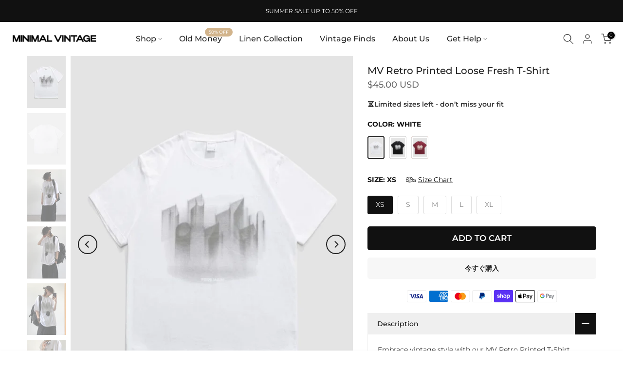

--- FILE ---
content_type: text/html; charset=utf-8
request_url: https://minimalvintage.com/ja/search?type=article&q=footer&section_id=dropdown-menu
body_size: -317
content:
<div id="shopify-section-dropdown-menu" class="shopify-section">[nt_drop_split1]<link rel="stylesheet" href="//minimalvintage.com/cdn/shop/t/14/assets/t4s-submenu.css?v=177196850476384233671713950412" media="all"><div class="t4s-menu-item"><a href="/ja/pages/faq">FAQ</a></div><div class="t4s-menu-item"><a href="/ja/pages/track-order">トラックの順序</a></div><div class="t4s-menu-item"><a href="/ja/pages/shipping-information">Shipping Info</a></div><div class="t4s-menu-item"><a href="/ja/pages/size-chart">Size Guide</a></div><div class="t4s-menu-item"><a href="/ja/pages/return-and-refund-policy">Returns</a></div><div class="t4s-menu-item"><a href="/ja/pages/contact-us">お問い合わせ</a></div>[nt_drop_split1]</div>

--- FILE ---
content_type: text/html; charset=utf-8
request_url: https://minimalvintage.com/ja/?section_id=search-hidden
body_size: 1278
content:
<div id="shopify-section-search-hidden" class="shopify-section"><div class="t4s-drawer__header">
    <span class="is--login" aria-hidden="false">Search Our Site</span>
    <button class="t4s-drawer__close" data-drawer-close aria-label="Close Search"><svg class="t4s-iconsvg-close" role="presentation" viewBox="0 0 16 14"><path d="M15 0L1 14m14 0L1 0" stroke="currentColor" fill="none" fill-rule="evenodd"></path></svg></button>
  </div>
  <form data-frm-search action="/ja/search" method="get" class="t4s-mini-search__frm t4s-pr" role="search"><div class="t4s-mini-search__btns t4s-pr t4s-oh">
      <input data-input-search class="t4s-mini-search__input" autocomplete="off" type="text" name="q" placeholder="Search">
      <button data-submit-search class="t4s-mini-search__submit t4s-btn-loading__svg" type="submit">
        <svg class="t4s-btn-op0" viewBox="0 0 18 19" width="16"><path fill-rule="evenodd" clip-rule="evenodd" d="M11.03 11.68A5.784 5.784 0 112.85 3.5a5.784 5.784 0 018.18 8.18zm.26 1.12a6.78 6.78 0 11.72-.7l5.4 5.4a.5.5 0 11-.71.7l-5.41-5.4z" fill="currentColor"></path></svg>
        <div class="t4s-loading__spinner t4s-dn">
          <svg width="16" height="16" aria-hidden="true" focusable="false" role="presentation" class="t4s-svg__spinner" viewBox="0 0 66 66" xmlns="http://www.w3.org/2000/svg"><circle class="t4s-path" fill="none" stroke-width="6" cx="33" cy="33" r="30"></circle></svg>
        </div>
      </button>
    </div><div data-listsuggest-search data-listKey class="t4s-mini-search__keys"></div>
  </form><div data-title-search class="t4s-mini-search__title">Need some inspiration?</div><div class="t4s-drawer__content">
    <div class="t4s-drawer__main">
      <div data-t4s-scroll-me class="t4s-drawer__scroll t4s-current-scrollbar">

        <div data-skeleton-search class="t4s-skeleton_wrap t4s-dn"><div class="t4s-row t4s-space-item-inner">
            <div class="t4s-col-auto t4s-col-item t4s-widget_img_pr"><div class="t4s-skeleton_img"></div></div>
            <div class="t4s-col t4s-col-item t4s-widget_if_pr"><div class="t4s-skeleton_txt1"></div><div class="t4s-skeleton_txt2"></div></div>
          </div><div class="t4s-row t4s-space-item-inner">
            <div class="t4s-col-auto t4s-col-item t4s-widget_img_pr"><div class="t4s-skeleton_img"></div></div>
            <div class="t4s-col t4s-col-item t4s-widget_if_pr"><div class="t4s-skeleton_txt1"></div><div class="t4s-skeleton_txt2"></div></div>
          </div><div class="t4s-row t4s-space-item-inner">
            <div class="t4s-col-auto t4s-col-item t4s-widget_img_pr"><div class="t4s-skeleton_img"></div></div>
            <div class="t4s-col t4s-col-item t4s-widget_if_pr"><div class="t4s-skeleton_txt1"></div><div class="t4s-skeleton_txt2"></div></div>
          </div><div class="t4s-row t4s-space-item-inner">
            <div class="t4s-col-auto t4s-col-item t4s-widget_img_pr"><div class="t4s-skeleton_img"></div></div>
            <div class="t4s-col t4s-col-item t4s-widget_if_pr"><div class="t4s-skeleton_txt1"></div><div class="t4s-skeleton_txt2"></div></div>
          </div></div>
        <div data-results-search class="t4s-mini-search__content t4s_ratioadapt"><div class="t4s-row t4s-space-item-inner t4s-widget__pr">
	<div class="t4s-col-item t4s-col t4s-widget_img_pr"><a class="t4s-d-block t4s-pr t4s-oh t4s_ratio t4s-bg-11" href="/ja/products/mv-drape-high-waist-straight-pants" style="background: url(//minimalvintage.com/cdn/shop/files/Gurkha.jpg?v=1746180516&width=1);--aspect-ratioapt: 0.75">
				<img class="lazyloadt4s" data-src="//minimalvintage.com/cdn/shop/files/Gurkha.jpg?v=1746180516&width=1" data-widths="[100,200,400,600,700]" data-optimumx="2" data-sizes="auto" src="[data-uri]" width="2400" height="3200" alt="MV Old Money Gurkha Pants">
			</a></div>
	<div class="t4s-col-item t4s-col t4s-widget_if_pr">
		<a href="/ja/products/mv-drape-high-waist-straight-pants" class="t4s-d-block t4s-widget__pr-title">MV Old Money Gurkha Pants</a><div class="t4s-widget__pr-price"data-pr-price><del><span class=money>$100.00 USD</span></del><ins><span class=money>$50.00 USD</span></ins></div></div>
</div>
 <div class="t4s-row t4s-space-item-inner t4s-widget__pr">
	<div class="t4s-col-item t4s-col t4s-widget_img_pr"><a class="t4s-d-block t4s-pr t4s-oh t4s_ratio t4s-bg-11" href="/ja/products/mv-italian-v-neck-bamboo-shirt" style="background: url(//minimalvintage.com/cdn/shop/files/3_55e51bc0-6b55-4e93-9287-dc8708b79f56.jpg?v=1730898131&width=1);--aspect-ratioapt: 0.75">
				<img class="lazyloadt4s" data-src="//minimalvintage.com/cdn/shop/files/3_55e51bc0-6b55-4e93-9287-dc8708b79f56.jpg?v=1730898131&width=1" data-widths="[100,200,400,600,700]" data-optimumx="2" data-sizes="auto" src="[data-uri]" width="1200" height="1600" alt="MV Italian Athletic V-Neck Bamboo Shirt">
			</a></div>
	<div class="t4s-col-item t4s-col t4s-widget_if_pr">
		<a href="/ja/products/mv-italian-v-neck-bamboo-shirt" class="t4s-d-block t4s-widget__pr-title">MV Italian Athletic V-Neck Bamboo Shirt</a><div class="t4s-widget__pr-price"data-pr-price><del><span class=money>$100.00 USD</span></del><ins><span class=money>$60.00 USD</span></ins></div></div>
</div>
 <div class="t4s-row t4s-space-item-inner t4s-widget__pr">
	<div class="t4s-col-item t4s-col t4s-widget_img_pr"><a class="t4s-d-block t4s-pr t4s-oh t4s_ratio t4s-bg-11" href="/ja/products/mv-italian-style-classic-trousers" style="background: url(//minimalvintage.com/cdn/shop/files/6_055adb12-fc1e-4a9d-a1cd-555941efa056.jpg?v=1722414684&width=1);--aspect-ratioapt: 0.75">
				<img class="lazyloadt4s" data-src="//minimalvintage.com/cdn/shop/files/6_055adb12-fc1e-4a9d-a1cd-555941efa056.jpg?v=1722414684&width=1" data-widths="[100,200,400,600,700]" data-optimumx="2" data-sizes="auto" src="[data-uri]" width="1200" height="1600" alt="MV Italian Style Classic Trousers">
			</a></div>
	<div class="t4s-col-item t4s-col t4s-widget_if_pr">
		<a href="/ja/products/mv-italian-style-classic-trousers" class="t4s-d-block t4s-widget__pr-title">MV Italian Style Classic Trousers</a><div class="t4s-widget__pr-price"data-pr-price><del><span class=money>$95.00 USD</span></del><ins><span class=money>$50.00 USD</span></ins></div></div>
</div>
 <div class="t4s-row t4s-space-item-inner t4s-widget__pr">
	<div class="t4s-col-item t4s-col t4s-widget_img_pr"><a class="t4s-d-block t4s-pr t4s-oh t4s_ratio t4s-bg-11" href="/ja/products/mv-italian-gurkha-classic-pants" style="background: url(//minimalvintage.com/cdn/shop/files/5_24786b9c-7a36-41be-9f91-b38a6b11f680.jpg?v=1739887530&width=1);--aspect-ratioapt: 0.75">
				<img class="lazyloadt4s" data-src="//minimalvintage.com/cdn/shop/files/5_24786b9c-7a36-41be-9f91-b38a6b11f680.jpg?v=1739887530&width=1" data-widths="[100,200,400,600,700]" data-optimumx="2" data-sizes="auto" src="[data-uri]" width="1200" height="1600" alt="MV Italian Gurkha Classic Pants">
			</a></div>
	<div class="t4s-col-item t4s-col t4s-widget_if_pr">
		<a href="/ja/products/mv-italian-gurkha-classic-pants" class="t4s-d-block t4s-widget__pr-title">MV Italian Gurkha Classic Pants</a><div class="t4s-widget__pr-price"data-pr-price><del><span class=money>$100.00 USD</span></del><ins><span class=money>$50.00 USD</span></ins></div></div>
</div>
 <div class="t4s-row t4s-space-item-inner t4s-widget__pr">
	<div class="t4s-col-item t4s-col t4s-widget_img_pr"><a class="t4s-d-block t4s-pr t4s-oh t4s_ratio t4s-bg-11" href="/ja/products/mv-anti-wrinkle-british-trousers" style="background: url(//minimalvintage.com/cdn/shop/files/4_f78a134b-dc6f-4a82-927c-8fea82be011c.jpg?v=1739887499&width=1);--aspect-ratioapt: 0.75">
				<img class="lazyloadt4s" data-src="//minimalvintage.com/cdn/shop/files/4_f78a134b-dc6f-4a82-927c-8fea82be011c.jpg?v=1739887499&width=1" data-widths="[100,200,400,600,700]" data-optimumx="2" data-sizes="auto" src="[data-uri]" width="1200" height="1600" alt="MV Anti-Wrinkle British Trousers">
			</a></div>
	<div class="t4s-col-item t4s-col t4s-widget_if_pr">
		<a href="/ja/products/mv-anti-wrinkle-british-trousers" class="t4s-d-block t4s-widget__pr-title">MV Anti-Wrinkle British Trousers</a><div class="t4s-widget__pr-price"data-pr-price><del><span class=money>$90.00 USD</span></del><ins><span class=money>$45.00 USD</span></ins></div></div>
</div>
 </div>
      </div>
    </div><div data-viewAll-search class="t4s-drawer__bottom">
          <a href="/ja/collections/old-money-collection" class="t4s-mini-search__viewAll t4s-d-block">View All <svg width="16" xmlns="http://www.w3.org/2000/svg" viewBox="0 0 32 32"><path d="M 18.71875 6.78125 L 17.28125 8.21875 L 24.0625 15 L 4 15 L 4 17 L 24.0625 17 L 17.28125 23.78125 L 18.71875 25.21875 L 27.21875 16.71875 L 27.90625 16 L 27.21875 15.28125 Z"/></svg></a>
        </div></div></div>

--- FILE ---
content_type: text/css
request_url: https://minimalvintage.com/cdn/shop/t/14/assets/custom.css?v=109932222403051443531719384844
body_size: -554
content:
#MainContent{overflow-x:hidden}
/*# sourceMappingURL=/cdn/shop/t/14/assets/custom.css.map?v=109932222403051443531719384844 */
